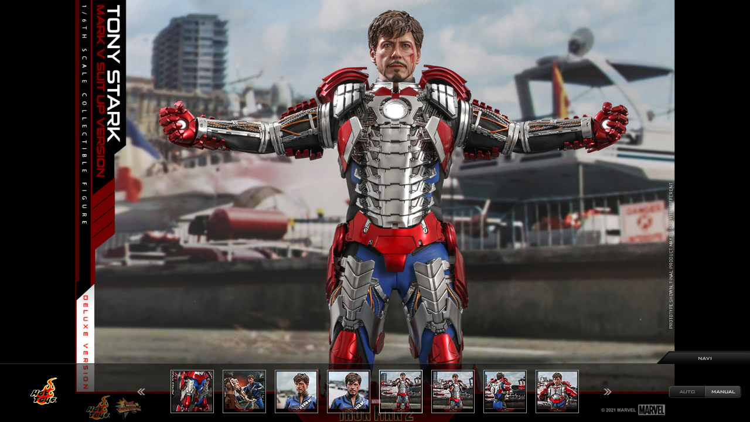

--- FILE ---
content_type: text/html; charset=UTF-8
request_url: https://hottoys.jp/catalog/flash/imgview.php?product_id=ht4555&thum_id=13
body_size: 7495
content:
<!DOCTYPE HTML PUBLIC "-//W3C//DTD HTML 4.01 Transitional//EN">
<html>
<head>
<meta name="viewport" content="width=device-width">
<meta http-equiv="Content-Type" content="text/html; charset=UTF-8">
<meta http-equiv="content-style-type" content="text/css">
<meta http-equiv="content-script-type" content="text/javascript">
<meta http-equiv="content-language" content="ja">
<meta http-equiv="imagetoolbar" content="no">
<meta name="author" content="HOT TOYS JAPAN" lang="ja">
<meta name="copyright" content="(C) HOT TOYS JAPAN CO., INC.">
<meta name="keywords" content="キーワード" lang="ja">
<meta name="description" content="ディスクリプション" lang="ja">
<title>Catalog Image Viewer | 株式会社ホットトイズジャパン</title>
<link rev="made" href="mailto:info@hottoys.jp">
<link rel="index" href="/home.html">
<link type="text/css" href="../../common/css/import.css" rel="stylesheet" />
<link type="text/css" href="../../common/css/print.css" rel="stylesheet" media="print" />
<link type="text/css" href="../../css/slick.css" rel="stylesheet" />
<link type="text/css" href="../../css/imgview.css" rel="stylesheet" />
<script type="text/javascript" src="../../common/js/default.js"></script>
<script type="text/javascript" src="../../common/js/AC_RunActiveContent.js"></script>
<script src="https://ajax.googleapis.com/ajax/libs/jquery/3.2.1/jquery.min.js"></script>
<script src="../../js/lib.js" charset="utf-8"></script>
</head>
<body>
<div class="catalog">
  <ul class="item-slider">
<li><img data-lazy="../../catalog/swfdata/ht4555/imgview_image/up_1.jpg"></li><li><img data-lazy="../../catalog/swfdata/ht4555/imgview_image/up_2.jpg"></li><li><img data-lazy="../../catalog/swfdata/ht4555/imgview_image/up_3.jpg"></li><li><img data-lazy="../../catalog/swfdata/ht4555/imgview_image/up_4.jpg"></li><li><img data-lazy="../../catalog/swfdata/ht4555/imgview_image/up_5.jpg"></li><li><img data-lazy="../../catalog/swfdata/ht4555/imgview_image/up_6.jpg"></li><li><img data-lazy="../../catalog/swfdata/ht4555/imgview_image/up_7.jpg"></li><li><img data-lazy="../../catalog/swfdata/ht4555/imgview_image/up_8.jpg"></li><li><img data-lazy="../../catalog/swfdata/ht4555/imgview_image/up_9.jpg"></li><li><img data-lazy="../../catalog/swfdata/ht4555/imgview_image/up_10.jpg"></li><li><img data-lazy="../../catalog/swfdata/ht4555/imgview_image/up_11.jpg"></li><li><img data-lazy="../../catalog/swfdata/ht4555/imgview_image/up_12.jpg"></li><li><img src="../../catalog/swfdata/ht4555/imgview_image/up_13.jpg"></li><li><img data-lazy="../../catalog/swfdata/ht4555/imgview_image/up_14.jpg"></li><li><img data-lazy="../../catalog/swfdata/ht4555/imgview_image/up_15.jpg"></li><li><img data-lazy="../../catalog/swfdata/ht4555/imgview_image/up_16.jpg"></li><li><img data-lazy="../../catalog/swfdata/ht4555/imgview_image/up_17.jpg"></li><li><img data-lazy="../../catalog/swfdata/ht4555/imgview_image/up_18.jpg"></li><li><img data-lazy="../../catalog/swfdata/ht4555/imgview_image/up_19.jpg"></li><li><img data-lazy="../../catalog/swfdata/ht4555/imgview_image/up_20.jpg"></li>  </ul>
  <div class="nav">
    <p class="nav-title">NAVIGATION</p>
    <div>
      <p class="logo"><img src="../../splash/image/logo_hottoys.png" alt="Hot Toys" width="80" height="80"></p>
      <div id="nav-slides">
        <ul class="nav-slider">
<li><img src="../../catalog/swfdata/ht4555/imgview_image/tn_1.jpg"></li><li><img src="../../catalog/swfdata/ht4555/imgview_image/tn_2.jpg"></li><li><img src="../../catalog/swfdata/ht4555/imgview_image/tn_3.jpg"></li><li><img src="../../catalog/swfdata/ht4555/imgview_image/tn_4.jpg"></li><li><img src="../../catalog/swfdata/ht4555/imgview_image/tn_5.jpg"></li><li><img src="../../catalog/swfdata/ht4555/imgview_image/tn_6.jpg"></li><li><img src="../../catalog/swfdata/ht4555/imgview_image/tn_7.jpg"></li><li><img src="../../catalog/swfdata/ht4555/imgview_image/tn_8.jpg"></li><li><img src="../../catalog/swfdata/ht4555/imgview_image/tn_9.jpg"></li><li><img src="../../catalog/swfdata/ht4555/imgview_image/tn_10.jpg"></li><li><img src="../../catalog/swfdata/ht4555/imgview_image/tn_11.jpg"></li><li><img src="../../catalog/swfdata/ht4555/imgview_image/tn_12.jpg"></li><li><img src="../../catalog/swfdata/ht4555/imgview_image/tn_13.jpg"></li><li><img src="../../catalog/swfdata/ht4555/imgview_image/tn_14.jpg"></li><li><img src="../../catalog/swfdata/ht4555/imgview_image/tn_15.jpg"></li><li><img src="../../catalog/swfdata/ht4555/imgview_image/tn_16.jpg"></li><li><img src="../../catalog/swfdata/ht4555/imgview_image/tn_17.jpg"></li><li><img src="../../catalog/swfdata/ht4555/imgview_image/tn_18.jpg"></li><li><img src="../../catalog/swfdata/ht4555/imgview_image/tn_19.jpg"></li><li><img src="../../catalog/swfdata/ht4555/imgview_image/tn_20.jpg"></li>        </ul>
        <!-- <div class="active-line"></div> -->
      </div>
      <ul class="nav-btns">
        <li class="auto">AUTO</li><li class="manual active">MANUAL</li>
      </ul>
    </div>
  </div>
</div>
<script>
$(function(){
  $('.item-slider').slick({
    slidesToShow: 1,
    slidesToScroll: 1,
    infinite: false,
    fade: true,
    touchThreshold: 100,
  }).on('beforeChange', function(event, slick, currentSlide, nextSlide) {
    $('.nav-slider .slick-slide').removeClass('is-on');
  }).on('afterChange', function (event, slick, currentSlide, nextSlide) {
        $('.nav-slider .slick-slide').eq(currentSlide).addClass('is-on');
    });
  $('.nav-slider').slick({
    slidesToShow: 8,
    slidesToScroll: 8,
    arrows: true,
    infinite: false,
  });

  // 画像高さ
  var hh = $(window).height();
  $('.item-slider .slick-track').height(hh);
  $('.item-slider img').height(hh);
  $(window).on('resize',function(){
  var hh = $(window).height();
    $('.item-slider .slick-track').height(hh);
    $('.item-slider img').height(hh);
  });
  // AUTO/MANUAL
  $('.nav-btns li').click(function() {
    $('.nav-btns li').removeClass('active');
    $(this).addClass('active');

    if ($(this).hasClass('auto')) {
      $('.nav-title').next('div').slideUp(300);
      $('.item-slider').addClass('fade');
    } else {
      $('.item-slider').removeClass('fade');
    }
    if ( $('.item-slider').hasClass('fade') ) {
      $('.item-slider').slick("setOption",{
        speed: 800,
        autoplay: true,
        pauseOnHover: false
      },true);
     }
  });


  $('.nav-slider li').click(function() {
    $('.item-slider').removeClass('fade');
    $('.item-slider').slick("setOption",{
      autoplay: false
    },true);
    $('.manual').addClass('active');
    $('.auto').removeClass('active');

    // サムネクリックで該当スライドへ移動
    var index = $('.nav-slider li').index(this);
    $('.item-slider').slick('slickGoTo', parseInt(index));
  });


  // NAVIGATIONボタン
    $('.nav-title').click(function() {
      $(this).next('div').slideToggle(300);
    });

  var url = $(location).attr('href');
  if(url.indexOf("thum_id=") != -1){
    var slNum = 13;
    $('.item-slider').slick('slickGoTo', slNum - 1);

    $('.nav-slider').slick('slickGoTo', slNum - 1);
  }

});
</script>
<script type="text/javascript">
var gaJsHost = (("https:" == document.location.protocol) ? "https://ssl." : "http://www.");
document.write(unescape("%3Cscript src='" + gaJsHost + "google-analytics.com/ga.js <http://analytics.com/ga.js> ' type='text/javascript'%3E%3C/script%3E"));
</script>
<script type="text/javascript">
try {
var pageTracker = _gat._getTracker("UA-7021860-1");
pageTracker._trackPageview();
} catch(err) {}</script>

</body>
</html>

--- FILE ---
content_type: text/css
request_url: https://hottoys.jp/common/css/common.css
body_size: 47743
content:
@charset "utf-8";

* { /*border: 1px solid #F00;*/ }
body { text-align: center; }

/* float解除 */
.box { clear: both; }
.box { zoom: 100%; }
.box:after {
	content: "";
	clear: both;
	height: 0px;
	display: block;
	visibility: hidden;
	}


/* column
---------------------------------------------------- */
/* header */
#header {
	width:100%;
	padding: 10px 0 0 0;
	background: url(../image/header_back.jpg) repeat-x center top;
	height: 82px;
	}
#header-in {
	width:958px;
	height: 82px;
	margin: 0 auto;
	}
#header-in-noline {
	width:958px;
	height: 82px;
	margin: 0 auto;
	}
#header #logo {
	float: left;
	width: 183px;
	text-align: left;
	}
#header #navi-g {
	float: left;
	width: 537px;
	text-align: left;
	}
#header #navi-g ul li {
	display: inline;
	}

#header #util {
	float: left;
	width: 238px;
	text-align: right;
	}
#header #util form {
	padding-top: 35px;
	font-size: x-small;
	line-height: 1.0em;
	}
#header #util form input.keyword {
	width: 116px;
	height: 23px;
	margin: 0 3px 0 0;
	padding: 0;
	background: #FFFFFF url(../image/box_keyword.jpg) no-repeat left top;
	border: none;
	vertical-align: top;
	}

/* テキストボタン　未使用 */
#header #util form input.submit {
	width: 56px;
	height: 23px;
	_margin-top: 1px;
	padding-top: 1px;
	background: #FFFFFF url(../image/back_bt_search.jpg) repeat-x center bottom;
	border: 1px solid #ABABAB;
	font-size: 12px;
	vertical-align: top;
	}
/* */

#header #util form input.searchBtn {
	height: 23px;
	margin: 0;
	padding: 0;
	_padding-top: 1px;
	}
*:first-child+html #header #util form input.searchBtn {
	padding-top: 1px;
	}
#header #util form img {
	vertical-align: top;
	}

/* contents */
.contents {
	width:958px;
	margin: 0 auto;
	text-align: left;
	/*border: 1px solid #F00;*/
	}

/* footer */
#footer {
	width:958px;
	margin: 60px auto 0;
  padding: 12px 0 24px;
	text-align: left;
	line-height: 1.0em;
	border-top: 2px solid #CCCCCC;
	display: flex;
	justify-content:space-between;
	flex-wrap: wrap;
	}
#footer #navi-info{
	width: 700px;
	display: flex;
	align-items: center;
	}
#footer #navi-info li {
	display: inline;
	border-left: 1px solid #CCCCCC;
	padding: 0 0.7em 0 0.7em;
	font-size: 12px;
	}
#footer #navi-info li.first {
	border-left: none;
	padding: 0 0.7em 0 0;
	}
#footer #navi-sns p{
	margin-right: 6px;
}
#footer #navi-sns{
	display: flex;
	align-items: center;
	padding-top: 0.2em;
}
#footer #navi-sns ul{
	display: flex;
}
#footer #navi-sns li{
	margin-right:6px ;
	line-height: 0;
}
#footer #navi-sns li:last-child{
	margin-right:0px 
}
#footer #copyright {
	width:958px;
	padding-top: 40px;
	font-size: 10px;
	color: #666666;
	}


/* all 共通
---------------------------------------------------- */
/* textalign */
.align-right {
	text-align: right;
	}
.align-center {
	text-align: center;
	}
.align-left {
	text-align: left;
	}

/* ptitle */
#ptitle-top {
	margin: 10px 0 30px 0;
	padding: 9px 0 11px 0;
	background: url(../image/ptitle_back.jpg) no-repeat top center;
	}
#ptitle-top p {
	margin: 0;
	padding: 0;
	}
#ptitle {
	margin: 10px 0 30px 0;
	padding: 0;
	background: url(../image/ptitle_back.jpg) no-repeat top center;
	font-size: 0;
	}
#ptitle p {
	margin: 0;
	padding: 0;
	}
#ptitle ul {
	font-size: 0;
	}
#ptitle ul li {
	display: inline;
	}
#ptitle ul li a img {
	background: transparent url(../image/local_brit.gif) no-repeat top left;
	}
#ptitle ul li a:hover img {
	opacity: 0.6;
	filter: alpha(opacity=60);
	}

/* active marker */
#greeting li.greeting a img,
#policy li.policy a img,
#profile li.profile a img,
#keymember li.keymember a img,
#access li.access a img,
#recruit li.recruit a img
	{ background: url(../image/local_brit_active.gif) no-repeat top left; }
#contact li.contact a img,
#faq li.faq a img,
#defective li.defective a img,
#tips li.tips a img,
#shop li.shop a img
	{ background: url(../image/local_brit_active.gif) no-repeat top left; }
#sakiyomi li.sakiyomi a img,
#spy li.spy a img,
#ask li.ask a img,
#compe li.compe a img,
#people li.people a img,
#collection li.collection a img,
#celeb li.celeb a img,
#mothot li.mothot a img
	{ background: url(../image/local_brit_active.gif) no-repeat top left; }
#release li.release a img,
#event li.event a img,
#correct li.correct a img,
#business li.business a img,
#whatsnew li.whatsnew a img
	{ background: url(../image/local_brit_active.gif) no-repeat top left; }


/* heading */
.contents h2 {
	font-weight: bold;
	line-height: 1.0em;
	margin: 24px 0 14px 0;
	}
.company h1,
.support h1,
.news h1,
.info h1,
.english h1 { display: none; }


/* home
---------------------------------------------------- */
#home #header #logo {
	position:relative;
	z-index: 1;
	}
#home #moviecol {
	background: transparent url(../image/back_movie.gif) repeat-x;
	position:relative;
	top: -7px;
	}
#home .btn_more a {
  text-decoration: none;
  display: block;
	letter-spacing: 0.1em;
	margin-top: 20px;
}
#home .btn_more a:before {
  width: 18px;
  display: inline-block;
  content: "";
  height: 0;
  border-style: solid;
  border-width: 4px 0 4px 8px;
  border-color: transparent transparent transparent #000000;
}
#home #magazine {
	width: 994px;
	margin: 0 auto;
	}
#home #magazine h2 {
	margin: 27px 0 14px 0;
	}
#home #magazine ul{
	display: flex;
	flex-wrap: wrap;
}
#home #magazine ul li:last-child {
	margin-left: -1px;
	}
#home #magazine ul li a:hover img {
	opacity: 0.8;
	filter: alpha(opacity=80);
	}
#home #new-releases {
	width: 958px;
	margin: 0 auto;
	}
#home #new-releases h2 {
	margin: 37px 0 14px 0;
	}
#home .storeinfo {
  width: 958px;
  margin: 0 auto;
}
#home .storeinfo h2 {
  margin: 27px 0 24px 0;
}
#home .storeinfo p {
  color: #FFFFFF;
}
#home .storeinfo>ul {
  display: flex;
	margin-bottom: 10px;
}
#home .storeinfo img {
  vertical-align: bottom
}
#home .storeinfo>ul>li {
  width: 310px;
  margin: 0 15px 10px 0;
  display: flex;
  justify-content: flex-start;
  flex-direction: column;
  color: #FFFFFF;
	padding: 2px;
	border: 1px solid #cccccc;
	box-sizing: border-box;
}
#home .storeinfo>ul>li:nth-of-type(3) {
  margin-right: 0;
}
#home .storeinfo .storeinfo_bnr {
  position: relative;
}
#home .storeinfo .storeinfo_img {
  position: absolute;
  bottom: 0;
  left: 0;
  z-index: 1;
  padding: 10px;
  background: #FFFFFF;
}
#home .storeinfo li .storeinfo_tit_store {
  padding: 10px 0;
  background: #d41f14;
}
#home .storeinfo li .storeinfo_tit_store img {
  display: block;
  margin: 0 auto
}
#home .storeinfo li .storeinfo_txt {
  height: 100%;
  display: flex;
  justify-content: space-between;
  flex-direction: column;
	background: #000000;
  padding: 10px 16px 18px;
  border-top: 4px solid #9d0002;
}
#home .storeinfo li .storeinfo_txt_detail {
  margin-bottom: 10px;
  font-size: 14px;
  text-align: center;
  line-height: 1.4;
}
#home .storeinfo li .storeinfo_txt_detail a {
  color: #9b9b9b;
	font-size: 12px;
}
#home .storeinfo li .storeinfo_txt_detail_date {
  font-size: 18px;
  letter-spacing: 0.05em;
}
#home .storeinfo li .storeinfo_link a {
  width: 200px;
  margin: 0 auto;
  display: block;
  text-align: center;
  color: #FFFFFF;
  text-decoration: none;
  border: 1px solid #FFFFFF;
  padding: 4px;
  font-size: 12px;
}
#home .storeinfo li ul.storeinfo_link {
  display: flex;
  justify-content: space-between;
}
#home .storeinfo li ul.storeinfo_link a {
  width: 122px;
}
#ourbrands , #partner {
	width: 958px;
	margin: 0 auto;
	}
#ourbrands a:hover img , #partner a:hover img {
	opacity: 0.6;
	}
#ourbrands h2 , #partner h2 {
	margin: 37px 0 14px 0;
	}
#ourbrands .ourbrands-nav ,#partner .partner-nav {
	background: #F0F0F0;
	padding: 20px 20px 10px;
	display: flex;
	flex-wrap: wrap;
	justify-content: flex-start;
}
#ourbrands .ourbrands-nav li p ,#partner .partner-nav li p {
	text-align: left;
	border-left: 2px solid #FF3300;
	padding-left: 8px;
	line-height: 1.4;
}
#ourbrands .ourbrands-nav li a ,#partner .partner-nav li a{
	display: block;
}
#ourbrands .ourbrands-nav li:nth-child(4n)  {
	margin-right: 0px;
}
#ourbrands .ourbrands-nav li {
	width: 218px;
	margin: 0 15px 12px 0;
}
#ourbrands .ourbrands-nav li:nth-child(4n) {
	margin-right: 0px;
}
#ourbrands .ourbrands-nav li a img {
	width: 216px;
	height: 100px;
	background: #FFFFFF;
	border: 1px solid #cccccc;
	margin-bottom: 6px;
	display: block;
}
#partner .partner-nav li:nth-child(5n) {
	margin-right: 0px;
}
#partner .partner-nav li {
	width: 172px;
	margin: 0 14px 12px 0;
}
#partner .partner-nav li a img {
	width: 170px;
	height: 80px;
	background: #FFFFFF;
	border: 1px solid #cccccc;
	margin-bottom: 6px;
	display: block;
}
#partner .partner-news{
	display: flex;
	flex-wrap: wrap;
	margin: 20px 0 4px;
}
#partner .partner-news li{
	width: 164px;
	margin: 0 34px 20px 0;
}
#partner .partner-news li a{
	width: 160px;
	height: 151px;
	background: #999;
	border: 2px solid #cccccc;
	margin-bottom: 10px;
	display: block;
	text-decoration: none;
}
#partner .partner-news li a > span{
	padding: 3px 8px;
	background: #8a8a8a;
	color: #FFFFFF;
	text-align: left;
	display: block;
}
#partner .partner-news li:nth-child(1),#partner .partner-news li:nth-child(2),#partner .partner-news li:nth-child(3){
	width: 290px;
	margin: 0 44px 20px 0;
}
#partner .partner-news li:nth-child(3),#partner .partner-news li:nth-child(8){
	margin-right: 0;
}
#partner .partner-news li:nth-child(1) a,#partner .partner-news li:nth-child(2) a,#partner .partner-news li:nth-child(3) a{
	width: 286px;
	height: 173px;
}
#partner .partner-news li p{
	text-align: left;
	color: #666666;
	border-left: 2px solid #cccccc;
	padding-left: 8px;
	line-height: 1.4;
	position: relative;
}
#partner .partner-news li p:before{
	content: "";
	position: absolute;
	top: 0;
	left: -2px;
	width: 2px;
	height: 20px;
	background: #FF3300;
	display: block;
}
#partner .partner-news li p span{
	display: block;
	color:#000000;
	font-size: 1.2em;
	font-weight: bold;
}
#home #footer {
	margin-top: 4.0em;
	}

/* catalog
---------------------------------------------------- */
#catalog #header #logo {
	position:relative;
	z-index: 1;
	}
#catalog #moviecol {
	background: transparent url(../image/back_movie.gif) repeat-x;
	position:relative;
	top: -7px;
	}
#catalog #mainimg #movie {
	width:994px;
	height: 400px;
	margin: 0 auto;
	background: #666666;
	}
#catalog #ItemCopy {
	text-align: center;
	font-size: 160%;
	font-weight: bold;
	margin: 25px 0;
	}
#catalog #NameArea {
	border-top: 1px solid #999999;
	border-bottom: 1px solid #999999;
	padding: 12px 0;
	}
#catalog #NameArea #name {
	width: 700px;
	float: left;
	}
#catalog #NameArea #name h1 {
	font-size: 115%;
	font-weight: bold;
	line-height: 1.35em;
	padding: 0.25em 0 0.25em 12px;
	border-left: 2px solid #FF3300;
	}
#catalog #NameArea #name p {
	font-size: 80%;
	font-weight: bold;
	line-height: 1.35em;
	padding: 0.25em 0 0.25em 12px;
	border-left: 2px solid #CCCCCC;
	}
#catalog #NameArea #price {
	width: 21em;
	float: right;
	text-align: right;
	margin-top: 1.0em;
	}
#catalog #NameArea #price ul li {
	}
#catalog #OtherInfo {
	text-align: right;
	}
#catalog #OtherInfo ul {
	margin-top: 7px;
	}
#catalog #OtherInfo ul li {
	display: inline;
	padding-left: 14px;
	margin-left: 7px;
	background: url(/common/image/brit1.gif) no-repeat left center;
	}
#catalog #OtherInfo ul li a {
	color: #666666;
	}
#catalog #OtherInfo ul li a:hover {
	color: #000000;
	}
#catalog #OtherInfo ul li#package span {
	display: none;
	}
#catalog #OtherInfo ul li.bookmark {
	background: none;
	margin-left: 1.4em;
	}
#catalog #OtherInfo ul li.bookmark ul {
	display: inline;
	}
#catalog #OtherInfo ul li.bookmark ul li {
	background: none;
	margin: 0 0 0 5px;
	padding: 0;
	}
#catalog #wraper {
	width:810px;
	margin: 30px auto;
	text-align: left;
	}
#catalog #breadcrumb {
	width:958px;
	margin: 0 auto;
	text-align: left;
	}
#catalog .MainCol {
	margin-bottom: 1.0em;
	}
#catalog .MainCol .LeftCol {
	width: 132px;
	float: left;
	}
#catalog .MainCol .RightCol {
	width: 660px;
	float: right;
	margin-bottom: 10px;
	}
#catalog .MainCol .LeftCol h2 {
	margin-top: 0;
	}
#catalog .MainCol .RightCol p {
	margin: 0 0 0.8em 0;
	}
#catalog #intro .RightCol p,
#catalog #property .RightCol p {
	text-indent: 1.0em;
	}
#catalog .MainCol .RightCol table {
	margin: 0.4em 0 1.0em 0;
	}
#catalog .MainCol .RightCol table.spec {
	border-top: 1px solid #CCCCCC;
	width: 100%;
	margin-top: 0;
	}
#catalog .MainCol .RightCol table.spec th {
	width: 150px;
	background: #F0F0F0;
	}
#catalog .MainCol .RightCol table.spec th,
#catalog .MainCol .RightCol table.spec td {
	border-bottom: 1px solid #CCCCCC;
	vertical-align: middle;
	padding: 0.4em;
	line-height: 1.25em;
	}
#catalog .MainCol .PropertyCol {
	background: #F0F0F0;
	border: 1px solid #CCCCCC;
	padding: 10px 8px 0px 14px;
	margin: 0 0 1.0em 0;
	}
#catalog .MainCol .PropertyCol .PropertyImg {
	float: left;
	display: block;
	width: 125px;
	padding: 0 0 10px 0;
	}
#catalog .MainCol .PropertyCol .PropertyTxt {
	float: right;
	width: 495px;
	margin: 0 0 10px 0;
	}
#catalog .MainCol .PropertyCol .PropertyTxt h3 {
	font-weight: bold;
	margin-bottom: 0.8em;
	}
#catalog .MainCol .PropertyCol .PropertyTxt p.linkurl a {
	background: url(../image/brit2.gif) no-repeat left center;
	padding-left: 18px;
	}

#catalog #legal .RightCol p {
	font-size: 80%;
	margin: 0.2em;
	line-height: 1.3em;
	}
#catalog .MainCol #linkage {
	margin: 0 0 1.0em 0;
	}
#catalog .MainCol #linkage dl dt {
	font-weight: bold;
	font-size: 80%;
	margin: 0.2em 0 0.2em 0;
	line-height: 1.3em;
	}
#catalog .MainCol #linkage dl dd {
	margin: 0.2em 0 0.6em 1.0em;
	padding-left: 14px;
	line-height: 1.3em;
	background: url(../image/brit1.gif) no-repeat left center;
	}

/* tempA */
#catalog #tempA #mainimg,
#catalog #tempA #mainimg-tall {
	display: none;
	}

/* tempB */
#catalog #tempB #moviecol,
#catalog #tempB #mainimg-tall {
	display: none;
	}
#catalog #tempB #mainimg {
	background: transparent url(../image/back_movie.gif) repeat-x;
	position:relative;
	top: -7px;
	padding: 17px 0;
	}

/* tempC */
#catalog #tempC #moviecol,
#catalog #tempC #mainimg-tall,
#catalog #tempC #imgview-col {
	display: none;
	}
#catalog #tempC #mainimg {
	background: transparent url(../image/back_movie.gif) repeat-x;
	position:relative;
	top: -7px;
	padding: 17px 0;
	}
#catalog #tempC #ItemCopy {
	margin-top: 0;
	}

/* tempD */
#catalog #tempD {
	width: 958px;
	margin: 28px auto 0 auto;
	}
#catalog #tempD #moviecol,
#catalog #tempD #mainimg,
#catalog #tempD #imgview-col,
#catalog #tempD #ItemCopy,
#catalog #tempD #ShopList,
#catalog #tempD #package,
#catalog #tempD #cubic,
#catalog #tempD #download,
#catalog #tempD #intro,
#catalog #tempD #property,
#catalog #tempD #shopinfo,
#catalog #tempD #relation {
	display: none;
	}
#catalog #tempD #mainimg-tall {
	width: 440px;
	padding-bottom: 2.0em;
	float: left;
	}
#catalog #tempD .contents,
#catalog #tempD #NameArea #name,
#catalog #tempD #wraper {
	width: 490px;
	float: right;
	}
#catalog #tempD #ItemCopy {
	text-align: left;
	font-size: 160%;
	font-weight: bold;
	margin-top: 0;
	}
#catalog #tempD .MainCol {
	width: 490px;
	}
#catalog #tempD .MainCol .LeftCol {
	width: 490px;
	float: right;
	margin-bottom: 12px;
	}
#catalog #tempD .MainCol .RightCol {
	width: 490px;
	clear: both;
	}

/* search
---------------------------------------------------- */
#search .contents {
	margin-top: 0;
	margin-bottom: 50px;
	}
#search .contents h2 {
	margin: 34px 0 10px 0;
	}
#search #ptitle-top,
#search #ptitle {
	margin-bottom: 0;
	}
#SearchResult .catTitle {
	text-align:center;
	font-size:18px;
	font-weight:bold;
	color:#000;
	padding-bottom:5px;
	margin-bottom:10px;
	border-bottom:3px #000 solid;
	}
#SearchResult .catLinks {
	padding-bottom:10px;
	margin-bottom:10px;
	}
#search .ourbrands-nav {
	padding: 0px 20px;
	}
#search .partner-nav {
	padding: 0px 20px 25px 20px;
	}
#search .ourbrands-nav,
#search .partner-nav {
	display: flex;
	flex-wrap: wrap;
	justify-content: center;
	}
#search .ourbrands-nav li a,
#search .partner-nav li a{
	display: block;
	}
#search .ourbrands-nav li:nth-child(10n),
#search .partner-nav li:nth-child(10n) {
	margin-right: 0px;
	}
#search .ourbrands-nav li,
#search .partner-nav li {
	width: 85px;
	margin: 0px 3px;
	}
#search .ourbrands-nav li a img,
#search .partner-nav li a img {
	width: 85px;
	height: 40px;
	background: #FFFFFF;
	border: 1px solid #cccccc;
	display: block;
	}

/* SearchBox */
#search #SearchBox {
	background: url(../../search/image/img_searchbox.jpg) no-repeat;
	height: 250px;
	overflow: hidden;
	margin-top: -18px;
	margin-bottom: -16px;
	}
#search #SearchBox form {
	margin: 52px 0 0 42px;
	}
#search #SearchBox form table th {
	font-size: 80%;
	white-space: nowrap;
	padding: 3px 5px 3px 0;
	}
#search #SearchBox form table td {
	padding: 3px 0 3px 5px;
	}
#search #SearchBox form table td select,
#search #SearchBox form table td .keyword {
	background: #FFFFFF url(../image/back_textform.jpg) repeat-x center top;
	border: 1px solid #ABABAB;
	width: 300px;
	height: 23px;
	}
#search #SearchBox form table td .submit {
	width: 100px;
	height: 23px;
	background: #FFFFFF url(../image/back_bt_search.jpg) repeat-x center bottom;
	border: 1px solid #ABABAB;
	}
#search #SearchBox form table td {
	}

/* OurBrands */
#search #OurBrands {
	border: 1px solid #CCCCCC;
	background: #F0F0F0;
	padding: 10px;
	}
#search #OurBrands table {
	border: none;
	border-collapse: separate;
	border-spacing: 6px;
	}
#search #OurBrands table th {
	border: none;
	vertical-align: top;
	}
#search #OurBrands table th h3 {
	font-weight: bold;
	background: #000000;
	padding: 0 0.5em;
	color: #FFFFFF;
	font-size: 80%;
	line-height: 1.0em;
	margin: 0.7em 0 0.4em 0;
	}
#search #OurBrands table td {
	width: 178px;
	border: 1px solid #CCCCCC;
	background: #FFFFFF;
	vertical-align: top;
	}
#search #OurBrands table td a {
	text-decoration: none;
	}
#search #OurBrands table td h4 {
	margin: 2px 0 8px 8px;
	font-size: 80%;
	font-weight: bold;
	}
#search #OurBrands table td h4 span {
	text-decoration: underline;
	display: block;
	}
#search #OurBrands table td p {
	margin: 4px 12px 8px 12px;
	font-size: 80%;
	line-height: 1.4em;
	}

/* OtherBrands */
#search #OtherBrands {
	border: 1px solid #CCCCCC;
	background: #F0F0F0;
	padding: 10px;
	}
#search #OtherBrands table {
	border: none;
	border-collapse: separate;
	border-spacing: 6px;
	}
#search #OtherBrands table td {
	border: 1px solid #CCCCCC;
	background: #FFFFFF;
	vertical-align: top;
	width: 33%;
	}
#search #OtherBrands table td h4 {
	margin: 8px 12px 9px 12px;
	font-weight: bold;
	text-align: center;
	}
#search #OtherBrands table td h4 a:hover img {
	opacity: 0.75;
	filter: alpha(opacity=75);
	}
#search #OtherBrands table td p {
	margin: 4px 12px 19px 12px;
	line-height: 1.4em;
	}

/* SearchResult */
#SearchResult {
	width: 970px;
	margin: 30px auto 2.0em auto;
	text-align: left;
	}
#SearchResult .mess {
	margin: 0 0 12px 6px;
	}
#SearchResult .unit {
	float: left;
	width: 485px;
	height: 200px;
	background: url(../image/bg_unit.gif) no-repeat 6px 10px;
	}
#SearchResult .unit .tn {
	float: left;
	width: 140px;
	}
#SearchResult .unit .spec {
	float: right;
	width: 324px;
	padding: 20px 12px 0 0;
	}
#SearchResult .unit .spec h3 {
	font-weight: bold;
	font-size: 90%;
	line-height: 1.25em;
	height: 5.5em;
	}
#SearchResult .unit .spec ul {
	list-style: none;
	margin: 0 0 8px 0;
	padding: 0;
	}
#SearchResult .unit .spec ul li {
	font-weight: normal;
	font-size: 80%;
	line-height: 1.25em;
	}
#SearchResult .unit .spec p img {
	margin-right: 6px;
	}

/* pager */
.pager_box{
	text-align: center;
	display: flex;
	justify-content: center;
}
#SearchResult ul.pager {
	text-align: center;
	display:block;
}
#SearchResult ul.pager li {
	display: block;
	float:left;
	margin:0 2px;
	width:36px;
	height:35px;
}
#SearchResult ul.pager li a {
	display: -moz-inline-box;
	display: inline-block;
	text-decoration: none;
	padding: 5px 0 0 0;
	width:36px;
	background: url(../image/pager.gif) no-repeat center top;
}
#SearchResult ul.pager li a:hover {
	background-position: center -35px;
}
#SearchResult ul.pager li.current {
	text-decoration: none;
	background: url(../image/pager.gif) no-repeat center bottom;
	line-height:29px;
	}
#SearchResult ul.pager li.prev a {
	padding: 5px 0 0 0;
	background: url(../image/pager_prev.gif) no-repeat center top;
}
#SearchResult ul.pager li.next a {
	padding: 5px 0 0 0;
	background: url(../image/pager_next.gif) no-repeat center top;
}
#SearchResult ul.pager li.first a {
	padding: 5px 0 0 0;
	background: url(../image/pager_first.gif) no-repeat center top;
}
#SearchResult ul.pager li.last a {
	padding: 5px 0 0 0;
	background: url(../image/pager_last.gif) no-repeat center top;
}
#SearchResult ul.pager li.prev a:hover,
#SearchResult ul.pager li.next a:hover,
#SearchResult ul.pager li.first a:hover,
#SearchResult ul.pager li.last a:hover {
	background-position: center -35px;
}


/* magazine（詳細は個別ディレクトリへ格納）
---------------------------------------------------- */
.magazine #breadcrumb {
	padding-bottom: 2.0em;
	}
.magazine #breadcrumb p.bread {
	width: 720px;
	float: left;
	}
.magazine #breadcrumb p.goindex {
	width: 220px;
	float: right;
	text-align: right;
	}


/* support
---------------------------------------------------- */
#support .contents {
	margin-top: 50px;
	margin-bottom: 50px;
}
/*#support #ptitle-top {
	margin-bottom: 10px;
	}*/
#support .support-nav {
	width: 704px;
	margin: 0 auto;
	padding: 40px 0;
	background: #F0F0F0 ;
	}
#support .support-nav li{
	margin-bottom: 10px;
}
#support .support-nav li:last-child{
	margin-bottom: 0px;
}
#support .support-nav li a{
	width: 582px;
	height: 115px;
	margin: 0 auto;
	background: #FFFFFF;
	border: 1px solid #cccccc;
	display: flex;
	text-decoration: none;
	align-items: center;
}
#support .support-nav li a .support-nav-tit{
	margin-right: 20px;
}

/* contact */
#contact #ptitle {
 	}
#contact .contents {
	width: 800px;
	margin-top: 50px;
	margin-bottom: 50px;
	}
#contact h2.paget {
	/* border-top: 1px solid #999999; */
	/* border-bottom: 1px solid #999999; */
	/* padding: 5px 0; */
	padding: 0;
	margin: 0 0 2.0em 0;
	line-height: 1.0em;
	}
#contact h2.paget span {
	display: block;
	font-size: 120%;
	padding: 8px 0 8px 10px;
	border-left: 2px solid #FF3300;
	}
#contact #contop {
	text-align: center;
	width: 660px;
	margin: 0 auto;
	}
#contact #contop p.read {
	text-align: center;
	padding: 0;
	margin: 0 0 48px 0;
	}
#contact #contop ul {
	text-align: right;
	list-style: none;
	margin: 0 0 20px 0;
	padding: 10px;
	}
#contact #contop ul li {
	padding: 6px 34px;
	margin: 0;
	line-height: 1.0em;
	}
#contact p.button a:hover img,
#contact #contop ul li a:hover img {
	opacity: 0.80;
	filter: alpha(opacity=80);
	}
#contact .contents .conbox {
	border: 1px solid #CCCCCC;
	padding: 0;
	margin: 20px 0;
}
#contact .contents .conbox .conbox-in {
	border: 1px solid #FFFFFF;
	padding: 10px 22px;
	background: url(../image/grade1.jpg) repeat-x;
}
#contact .contents .conbox h2 {
	margin: 0.62em 0 1.6em 0;
	border-left: 2px solid #FF3300;
	padding: 4px 0 4px 9px;
	font-size: larger;
	line-height: 1.0em;
}
#contact .conbox h3 {
	font-weight:bold;
	line-height: 1.0em;
	padding: 0.7em 0;
	margin: 2.0em 3.5em;
	border-bottom: 1px dotted #CCCCCC;
	}
#contact .contents p {
	margin: 1.0em 5.0em 1.0em 5.0em;
	}
#contact .contents ul {
	margin: 1.0em 3.5em 1.0em 5.0em;
	list-style: square;
	}
#contact .contents ul li {
	margin: 0.4em 0;
	}
#contact .contents ul li ul {
	margin: 1.0em 0 1.0em 2.0em;
	list-style: circle;
	}
#contact .readtxt {
	margin: 0 22px 30px 22px;
	}
#contact .readtxt .copy {
	font-size: larger;
	font-weight: bold;
	}
#contact .readtxt h3 {
	margin: 0 3.5em 0.5em 3.5em;
	font-weight: bold;
	}
#contact .readtxt p {
	margin: 0.5em 67px 2.0em 67px;
	}
#contact .exptxt {
	border: 1px solid #CCCCCC;
	margin-bottom: 2.0em;
	}
#contact .exptxt p {
	margin: 0 0 2.0em 0;
	padding: 0.8em;
	line-height: 1.0em;
	background: #DDDDDD;
	font-weight: bold;
	}
#contact .exptxt h3 {
	margin: 1.0em 2.0em;
	}
#contact .exptxt ul {
	margin: 1.0em 5.5em 2.0em 5.5em;
	}
#contact .exptxt ul li {
	}

/* contact inquiry */
#contact form#inquiry #formtitle {
	margin: 0 0 18px 0;
	}
#contact form#inquiry .cyui {
	font-size: smaller;
	color: #666666;
	}
#contact form#inquiry {
	width: 800px;
	text-align: left;
	margin: 0 auto;
	}
#contact form#inquiry h2 {
	/* border-top: 1px solid #999999; */
	/* border-bottom: 1px solid #999999; */
	/* padding: 5px 0; */
	padding: 0;
	margin: 0 0 2.0em 0;
	line-height: 1.0em;
	}
#contact form#inquiry h2 span {
	display: block;
	font-size: 120%;
	padding: 8px 0 8px 10px;
	border-left: 2px solid #FF3300;
	}
#contact form#inquiry .readtxt {
	margin: 0 0 20px 0;
	}
#contact form#inquiry .readtxt p {
	margin: 0.5em 0 0.5em 0;
	}
#contact form#inquiry .caution {
	color: #000000;
	}
#contact form#inquiry .attention {
	color: #FF3300;
	}
#contact form#inquiry table.inputitem {
	width: 100%;
	margin: 2.0em 0;
	}
#contact form#inquiry table.inputitem th {
	width: 160px;
	}
#contact form#inquiry table.inputitem th,
#contact form#inquiry table.inputitem td {
	text-align: left;
	border-top: 1px dotted #CCCCCC;
	padding: 14px 0;
	vertical-align: top;
	line-height: 1.4em;
	}
#contact form#inquiry table.inputitem table {
	margin: 0;
	}
#contact form#inquiry table.inputitem table th {
	width: auto;
	}
#contact form#inquiry table.inputitem table td,
#contact form#inquiry table.inputitem table th {
	text-align: left;
	border: none;
	padding: 0px 4px 8px 0;
	vertical-align: top;
	}
#contact form#inquiry table.inputitem input.text {
	border: 1px solid #ABABAB;
	height: 19px;
	background: #FFFFFF url(../image/back_textform.jpg) repeat-x center top;
	}
#contact form#inquiry table.inputitem select.select {
	border: 1px solid #ABABAB;
	height: 23px;
	}
#contact form#inquiry table.inputitem textarea.textarea {
	background: #FFFFFF url(../image/back_textform.jpg) repeat-x center top;
	border: 1px solid #ABABAB;
	}
#contact form#inquiry table.inputitem input.file {
	height: 19px;
	}
#contact form#inquiry table.inputitem .button {
	margin-right: 10px;
	}
#contact form#inquiry table.inputitem .button:hover {
	opacity: 0.75;
	filter: alpha(opacity=75);
	}
#contact #tenth_link  li{
	display: inline;
	padding-left: 14px;
	margin-left: 0px;
	background: url(/common/image/brit1.gif) no-repeat left center;
	}
#contact #tenth_link  {
	margin-left: 0px;
	}

/* tips */
#tips #ptitle {
 	}
#tips .contents {
	width: 800px;
	margin-bottom: 50px;
	margin-top: 50px;
 	}
#tips .contents .tipbox {
	border: 1px solid #CCCCCC;
	padding: 0;
	margin: 20px 0;
}
#tips .contents .tipbox .tipbox-in {
	border: 1px solid #FFFFFF;
	padding: 10px 22px;
	background: url(../image/grade1.jpg) repeat-x;
}
#tips .contents .tipbox h2 {
	margin: 0.62em 0 1.6em 0;
	border-left: 2px solid #FF3300;
	padding: 4px 0 4px 9px;
	font-size: larger;
	line-height: 1.0em;
}
#tips .contents p.read {
	margin: 0 0 30px 0;
	}
#tips .contents p {
	margin: 1.0em 0 1.0em 3.5em;
	}
#tips .contents ul {
	margin: 1.0em 0 1.0em 5.0em;
	list-style: square;
	}
#tips .contents ul li {
	margin: 0.4em 0;
	}
#tips .contents ul li ul {
	margin: 1.0em 0 1.0em 2.0em;
	list-style: circle;
	}
#tips .contents .fig {
	margin: 2.0em 0 0 3.5em;
	}
#tips .contents .fig p {
	width: 176px;
	float: left;
	margin: 0 0 28px 0;
	padding: 0;
	}
#tips .contents .fig p img {
	display: block;
	margin-bottom: 2px;
	}
#tips .contents .fig p span {
	display: block;
	margin-right: 36px;
	text-align: right;
	font-size: smaller;
	line-height: 1.0em;
	}

/* faq */
#faq #ptitle {
 	}
#faq .contents {
	width: 800px;
	margin-top: 50px;
	margin-bottom: 50px;
 	}
#faq .contents p.read {
	margin: 0 5.7em 48px 5.7em;
	}
#faq .contents .faqbox {
	border: 1px solid #CCCCCC;
	padding: 0;
	margin: 20px 0;
}
#faq .contents .faqbox .faqbox-in {
	border: 1px solid #FFFFFF;
	padding: 10px 22px;
	background: url(../image/grade1.jpg) repeat-x;
}
#faq .contents .faqbox h2 {
	margin: 0.62em 0 1.6em 0;
	border-left: 2px solid #FF3300;
	padding: 4px 0 4px 9px;
	font-size: larger;
	line-height: 1.0em;
}
#faq .contents .faqbox .col {
	margin: 0 3.5em;
	padding: 0;
}
#faq .contents .faqbox .col h3 {
	margin: 0;
	padding: 0.9em 32px 0.9em 32px;
	border-top: 1px dotted #CCCCCC;
	color: #000000;
	text-decoration: underline;
	cursor: pointer;
	background: url(../image/faq_qes.gif) no-repeat 0px 1.0em;
	line-height: 1.3em;
}  
#faq .contents .faqbox .col h3:hover {
	color:#666666;
}  
#faq .contents .faqbox .col div {
	padding: 0.6em 32px 1.0em 32px;
	background: url(../image/faq_ans.gif) no-repeat 0px 0.7em;;
	line-height: 1.5em;
}
#faq .contents .faqbox .col div ul {
	list-style: square;
	margin-left: 2.0em;
}
#faq .contents .faqbox .col div .hosoku {
	display: block;
	margin-top: 0.5em;
}

/* defective */
#defective #ptitle {
 	}
#defective .contents {
	width: 800px;
	margin-top: 50px;
	margin-bottom: 50px;
 	}
#defective .contents p.read {
	margin: 0 5.7em 48px 5.7em;
	}
#defective .contents .defbox {
	border: 1px solid #CCCCCC;
	padding: 0;
	margin: 20px 0;
}
#defective .contents .defbox .defbox-in {
	border: 1px solid #FFFFFF;
	padding: 10px 22px;
	background: url(../image/grade1.jpg) repeat-x;
}
#defective .contents .defbox h2 {
	margin: 0.62em 0 1.6em 0;
	border-left: 2px solid #FF3300;
	padding: 4px 0 4px 9px;
	font-size: larger;
	line-height: 1.0em;
}
#defective .contents ul {
	margin: 1.0em 3.5em 1.0em 5.0em;
	list-style: square;
	}
#defective .contents ul li {
	margin: 0.4em 0;
	}
#defective .contents ul li ul {
	margin: 1.0em 0 1.0em 2.0em;
	list-style: circle;
	}
#defective .contents h3 {
	margin: 1.0em 0 1.0em 5.0em;
	font-weight: bold;
	}
#defective .contents h3 span {
	color: #000000;
	text-decoration: underline;
	cursor: pointer;
	}
#defective .contents h3 span:hover {
	color: #666666;
	}
#defective .contents p {
	margin: 1.0em 3.5em 1.0em 3.5em;
	}
#defective .contents .defbox p {
	margin: 1.0em 5.0em 1.0em 5.0em;
	}
#defective .contents .button {
	text-align: center;
	}
#defective .contents .button a:hover img {
	opacity: 0.75;
	filter: alpha(opacity=75);
	}

/* tips */
#tips #ptitle {
 	}
#tips .contents {
	width: 800px;
	margin-top: 50px;
	margin-bottom: 50px;
 	}
#tips .contents .tipbox {
	border: 1px solid #CCCCCC;
	padding: 0;
	margin: 20px 0;
}
#tips .contents .tipbox .tipbox-in {
	border: 1px solid #FFFFFF;
	padding: 10px 22px;
	background: url(../image/grade1.jpg) repeat-x;
}
#tips .contents .tipbox h2 {
	margin: 0.62em 0 1.6em 0;
	border-left: 2px solid #FF3300;
	padding: 4px 0 4px 9px;
	font-size: larger;
	line-height: 1.0em;
}
#tips .contents p {
	margin: 1.0em 3.5em 1.0em 3.5em;
	}
#tips .contents ul {
	margin: 1.0em 3.5em 1.0em 5.0em;
	list-style: square;
	}
#tips .contents ul li {
	margin: 0.4em 0;
	}
#tips .contents ul li ul {
	margin: 1.0em 0 1.0em 2.0em;
	list-style: decimal;
	}
#tips .contents p.read {
	margin: 0 5.7em 48px 5.7em;
	}

/* shop */
#shop #ptitle {
 	}
#shop .contents {
	margin-top: 50px;
	margin-bottom: 50px;
	width: 800px;
 	}
#shop .contents p.read {
	margin: 0 5.7em 48px 5.7em;
	}
#shop .contents .shopbn {
	border: 1px solid #CCCCCC;
	margin: 1.5em 0 1.0em 0;
	padding-top: 1.2em;
	padding-bottom: 0.2em;
	}
#shop .contents ul {
	text-align: center;
	margin: 0;
	padding-left: 46px;
	padding-top: 20px;
	}
#shop .contents ul li {
	width: 167px;
	height: 6.8em;
	float: left;
	padding: 0 5px 0.5em 5px;
	}
#shop .contents ul li a {
	text-decoration: none;
	}
#shop .contents ul li a:hover img {
	opacity: 0.8;
	filter: alpha(opacity=80);
	}
#shop .contents .shopbn .col {
	margin: 0 66px 2.5em 66px;
	}
#shop .contents .shopbn .col .col-left {
	float: left;
	width: 520px;
	}
#shop .contents .shopbn .col .col-right {
	float: right;
	width: 120px;
	text-align: right;
	}
#shop .contents .shopbn .col2 {
	margin: 0 66px 2.5em 230px;
	}
#shop .contents .shopbn .col2 .col2-left {
	float: left;
	width: 520px;
	}
#shop .shop_list ul{padding: 30px 40px 0}
#shop .shop_list ul li{ width: 100%; height: auto;margin-bottom: 20px; padding: 0 0 20px; text-align: left;border-bottom: 1px solid #CCCCCC;float: none;}
#shop .shop_list ul li:last-child {border-bottom: none;}
#shop .shop_list ul li p.shop_list_tit:before{ content: "■"; padding-right: 0.25em; }


/* company
---------------------------------------------------- */
/* policy */
#policy .contents {
	padding-top: 20px;
	padding-bottom: 60px;
	width: 920px;
	}
#policy .contents p {
	line-height: 2.0em;
	margin-bottom: 1.4em;
	}
#policy .contents h2 {
	line-height: 1.0em;
	margin: 0;
	}
#policy .contents .col1,
#policy .contents .col2 {
	margin-bottom: 40px;
	}
#policy .contents .col1 .col1-txt {
	width: 535px;
	float: left;
	}
#policy .contents .col2 .col2-txt {
	width: 535px;
	float: right;
	}
#policy .contents .col1 .col1-img {
	width: 380px;
	float: right;
	text-align: right;
	}
#policy .contents .col2 .col2-img {
	width: 380px;
	float: left;
	text-align: left;
	}
#policy .contents .col1 .col1-img p {
	margin-right: 26px;
	}
#policy .contents .col2 .col2-img p {
	margin-left: 26px;
	}

/* profile */
#profile .contents {
	padding-top: 20px;
	}
#profile .contents table.profile {
	width: 704px;
	margin: 0 auto 4.0em auto;
	}
#profile .contents table.profile th,
#profile .contents table.profile td {
	padding: 1.0em 1.0em 1.0em 0;
	vertical-align: top;
	line-height: 1.4em;
	}
#profile .contents table.profile th {
	border-bottom: 1px solid #333333;
	border-right: 10px solid #FFFFFF;
	}
#profile .contents table.profile td {
	border-bottom: 1px solid #CCCCCC;
	}
#profile .contents table.profile th.first {
	border-top: 1px solid #333333;
	}
#profile .contents table.profile td.first {
	border-top: 1px solid #CCCCCC;
	}

/* greeting */
#greeting .contents #greeting_box{
	text-align: left;
	padding-top: 20px;
	display: flex;
	justify-content: space-around;
	}
#greeting .contents #logo-ht{
	width: 348px;
	padding-top: 30px;
}
#greeting .contents p {
	margin-bottom: 1.5em;
	line-height: 2.2em;
	}
#greeting .contents p#sign {
	margin: 3.2em 0 30px 0;
	display: flex;
	justify-content: flex-end;
	}
#greeting .contents #company-nav{
	display: flex;
	flex-wrap: wrap;
}
#greeting .contents #company-nav li{
	margin: 0 18px 18px 0;
	background: #000000;
	width: 470px;
	height: 135px;
}
#greeting .contents #company-nav li:hover{
	opacity: 0.8;
}
#greeting .contents #company-nav li a{
	display: flex;
	justify-content: space-between;
	align-items: center;
	padding-right: 20px;
}
#greeting .contents #company-nav li a:hover{
	text-decoration: none;
}
#greeting .contents #company-nav li p{
	color: #FFFFFF;
	text-decoration: none;
	text-align: right;
	margin: 0;
}
#greeting .contents #company-nav li img{
	vertical-align: bottom;
}
#greeting .contents #company-nav li:nth-child(2n){
	margin-right: 0;
}

/* keymembers */
#keymembers #keymembers_tit{
	margin-bottom: 70px;
}
#keymembers .keymembers_box li{
	display: flex;
	justify-content: space-between;
	margin-bottom: 60px;
}
#keymembers .keymembers_box li:nth-child(2n){
	flex-flow: row-reverse;
}
#keymembers .keymembers_box .keymembers_img{
	width: 310px;
}
#keymembers .keymembers_box .keymembers_txt{
	width: 600px;
}
.company #keymembers .keymembers_name{
	border-bottom: 2px solid #cccccc;
}
.company #keymembers .keymembers_txt h1{
	display: inline-block;
	letter-spacing: 0.1em;
	border-bottom: 2px solid #e20000;
	margin-bottom: -2px;
	padding-bottom: 16px;
}
.company #keymembers .keymembers_txt h1 span{
	font-size: 26px;
	padding-right: 0.8em;
}
.company #keymembers .keymembers_txt h2{
	font-size: 26px;
	line-height: 1.4;
	letter-spacing: 0.1em;
	position: relative;
}
.company #keymembers .keymembers_txt p{
	line-height: 1.8;
	margin-bottom: 16px;
}

/* recruit */
#recruit .contents {
	width: 620px;
	padding: 15px 0 4.0em 0;
 	}
#recruit .contents p.read {
	margin: 0 0 30px 0;
	line-height: 2.2em;
	}
#recruit .contents h2 {
	font-size: larger;
	font-weight: bold;
	line-height: 1.3em;
	margin: 2.5em 0 1.0em 0;
	padding: 2px 0 2px 9px;
	border-left: 2px solid #FF3300;
	}
#recruit .contents p {
	margin: 1.0em 0 1.0em 3.5em;
	}
#recruit .contents ul {
	margin: 1.0em 0 1.0em 5.0em;
	list-style: square;
	}
#recruit .contents ul li {
	margin: 0.4em 0;
	}
#recruit .contents ul ul {
	margin: 1.0em 0 1.0em 5.0em;
	list-style: circle;
	}

/* access */
#profile .contents .access  {
	width: 704px;
	margin: 0 auto;
	padding-top: 20px;
	}
#profile .contents .access .col {
	padding: 0 127px 6.0em;
	}
#profile .contents .access .col1 {
	margin:0 0 1.5em;
	}
#profile .contents .access .col1 p {
	margin-bottom:0;
	}
#profile .contents .access .col1 .map {
	display:inline;
	float:left;
	margin:0 23px 0 0;
	}
#profile .contents .access .col2 {	
	}
#profile .contents .access p {
	margin-bottom: 1.4em;
	}
#profile .contents .access ul {
	margin: 1.0em 0 1.8em 0;
	list-style: square;
	list-style-position:inside;
	}
#profile .contents .access .address {
	background:url(../image/line.gif) repeat-x left top;
	padding-top:1.3em;
	margin-top:1.3em;
	}

/* news
---------------------------------------------------- */
/* news 共通 */
.news #footer {
	margin-top: 0;
	}
.news .contents {
	margin-top: 50px;
	margin-bottom: 0;
	}
.news .contents p.read {
	margin: 0 0 40px 0;
	text-align: center;
	}
.news table.newslist {
	width: 100%;
	margin: 0 0 48px 0;
	}
.news table.newslist td {
	padding: 8px 24px 8px 0;
	line-height: 1.5em;
	}
.news table.newslist td.date {
	width: 14%;
	white-space: nowrap;
	text-align: right;
	}
.news table.newslist td.cate {
	width: 17%;
	white-space: nowrap;
	text-align: center;
	}
.news table.newslist td.title {
	width: 69%;
	padding-right: 40px;
	}
.news table.newslist td.line {
	line-height: 0;
	font-size: 1px;
	background: url(../image/line.gif) repeat-x center center;
	}
.news .contents .memo2 {
	margin: 44px 100px 16px 100px;
	padding: 20px 20px 6px 20px;
	border: 1px solid #999999;
	text-align: center;
	}
.news .contents .memo2 h2 {
	margin: 0 20px 18px 20px;
	padding: 0 0 18px 0;
	font-weight: bold;
	font-size: larger;
	line-height: 1.0em;
	border-bottom: 1px dotted #999999;
	}
.news .contents .memo2 p {
	margin: 0 20px 12px 20px;
	line-height: 1.6em;
	}
.news .contents .memo2 p.small {
	font-size: smaller;
	}
.news .contents .memo2 p a:hover img {
	opacity: 0.75;
	filter: alpha(opacity=75);
	}
.news .contents .memo {
	margin: 44px 100px 54px 100px;
	padding: 20px 20px 6px 20px;
	border: 1px solid #999999;
	text-align: center;
	}
.news .contents .memo h2 {
	margin: 0 20px 18px 20px;
	padding: 0 0 18px 0;
	font-weight: bold;
	font-size: larger;
	line-height: 1.0em;
	border-bottom: 1px dotted #999999;
	}
.news .contents .memo p {
	margin: 0 20px 12px 20px;
	line-height: 1.6em;
	}
.news .contents .memo p.small {
	font-size: smaller;
	}
.news .contents .memo p a:hover img {
	opacity: 0.75;
	filter: alpha(opacity=75);
	}

/* news pager */
.news ul.pager {
	text-align: center;
	margin: 0 0 54px 0;
}
.news ul.pager li {
	display: inline;
}
.news ul.pager li a {
	display: -moz-inline-box;
	display: inline-block;
	text-decoration: none;
	padding: 5px 0 0 0;
	width: 38px;
	background: url(../image/pager.gif) no-repeat center top;
}
.news ul.pager li a:hover {
	background-position: center -35px;
}
.news ul.pager li.active span {
	display: -moz-inline-box;
	display: inline-block;
	text-decoration: none;
	padding: 5px 0 0 0;
	width: 38px;
	background: url(../image/pager.gif) no-repeat center -35px;
}
.news ul.pager li.prev a {
	padding: 5px 0 0 0;
	background: url(../image/pager_prev.gif) no-repeat center top;
}
.news ul.pager li.next a {
	padding: 5px 0 0 0;
	background: url(../image/pager_next.gif) no-repeat center top;
}
.news ul.pager li.first a {
	padding: 5px 0 0 0;
	background: url(../image/pager_first.gif) no-repeat center top;
}
.news ul.pager li.last a {
	padding: 5px 0 0 0;
	background: url(../image/pager_last.gif) no-repeat center top;
}
.news ul.pager li.prev a:hover,
.news ul.pager li.next a:hover,
.news ul.pager li.first a:hover,
.news ul.pager li.last a:hover {
	background-position: center -35px;
}

/* news top */
.news table.newslist {
	margin-top: 0;
	}

/* release */
.news table.rlist {
	width: 100%;
	margin: 0 0 48px 0;
	}
.news table.rlist th {
	padding: 30px 0 8px 0;
	}
.news table.rlist th span {
	display: block;
	background: #F0F0F0;
	font-size: larger;
	line-height: 1.0em;
	font-weight: bold;
	padding: 0.3em 0.6em;
	text-align: center;
	}
.news table.rlist td {
	padding: 8px 24px 8px 0;
	line-height: 1.5em;
	}
.news table.rlist td.date {
	width: 14%;
	white-space: nowrap;
	text-align: right;
	}
.news table.rlist td.maker {
	width: 17%;
	white-space: nowrap;
	text-align: center;
	}
.news table.rlist td.title {
	width: 69%;
	padding-right: 40px;
	}
.news table.rlist td.line {
	line-height: 0;
	font-size: 1px;
	background: url(../image/line.gif) repeat-x center center;
	}

#release p.read {
	margin-bottom:18px;
}
#release ul.pager {
	text-align: center;
}
#release ul.pager li {
	display: inline;
}
#release ul.pager li a {
	display: -moz-inline-box;
	display: inline-block;
	text-decoration: none;
	padding: 5px 0 0 0;
	width: 54px;
	background: url(../image/pager2.gif) no-repeat center top;
}
#release ul.pager li a:hover {
	background-position: center -35px;
}
#release ul.pager li.active span {
	display: -moz-inline-box;
	display: inline-block;
	text-decoration: none;
	padding: 5px 0 0 0;
	width: 54px;
	background: url(../image/pager2.gif) no-repeat center -35px;
}

/* 詳細ページ */
.news #entry {
	margin: 0 0 52px 0;
	}
.news #entry h1#etitle {
	display: block;
	border-top: 1px dotted #CCCCCC;
	border-bottom: 1px dotted #CCCCCC;
	margin: 0 0 0.7em 0;
	}
.news #entry h1#etitle span {
	display: block;
	font-size: 140%;
	line-height: 1.2em;
	font-weight: bold;
	border-left: 2px solid #E52C00;
	margin: 6px 0;
	padding: 15px 0 15px 12px;
	}
.news #entry p.date {
	text-align: right;
	margin: 0;
	}
.news #entry p.date span img {
	margin-left: 6px;
	vertical-align: text-bottom;
	}
.news #entry .col1,
.news #entry .col2 {
	margin-bottom: 18px;
	}
.news #entry .col1a {
	width: 666px;
	float: left;
	}
.news #entry .col1b {
	width: 240px;
	float: right;
	text-align: right;
	}
.news #entry table {
	border-top: 1px solid #CCCCCC;
	margin: 1.5em 0;
	}
.news #entry table th,
.news #entry table td {
	padding: 0.9em;
	vertical-align: middle;
	line-height: 1.4em;
	border: 1px solid #CCCCCC;
	line-height: 1.3em;
	}
.news #entry table th {
	background: #EEEEEE;
	}
.news #entry table dd {
	margin-left: 1.5em;
	}
.news #entry p {
	margin: 1.0em 0;
	}
.news #entry #linkage {
	margin: 1.5em 0;
	padding: 12px;
	border: 1px solid #CCCCCC;
	background: url(../image/news_linkage.gif) no-repeat 18px 18px;
	}
.news #entry #linkage ul {
	padding: 0 0 0 18px;
	margin: 0 0 0 76px;
	border-left: 1px dotted #CCCCCC;
	}
.news #entry #linkage ul li {
	margin: 0.5em 0.5em 0.5em 0;
	padding: 0 0 0 1.4em;
	line-height: 1.3em;
	background: url(../image/brit1.gif) no-repeat left 3px;
	}
	.news #entry #lineup {
	padding: 0 0 0 20px;
	}
	.news #entry #lineup li {
	list-style-type: square;
	}
	.news #entry #notes {
	padding: 10px 0 20px 0;
	font-size: 0.8em;
	color: #666;
	}
	.news #entry #base666 {
	width: 666px;
	margin-left: auto;
	margin-right: auto;
	text-align: left;
	}
	.news #entry #text01 {
	padding: 5px 0 5px 0;
	color: #333;
	}
	.news #entry #text01 ol {
	padding: 3px 0 15px 15px;
	font-size: 0.9em;
	}
	.news #entry #text01 li {
	list-style-type: circle;
	font-size: 0.9em;
	}


/* info
---------------------------------------------------- */
/* about */
#about #ptitle {
 	}
#about .contents {
	width: 620px;
	margin-bottom: 50px;
	margin-top: 50px;
 	}
#about .contents p.read {
	margin: 0 0 48px 0;
	}
#about .contents h2 {
	font-size: larger;
	font-weight: bold;
	line-height: 1.3em;
	margin: 2.5em 0 1.0em 0;
	padding: 2px 0 2px 9px;
	border-left: 2px solid #FF3300;
	}
#about .contents p {
	margin: 1.0em 0 1.0em 3.5em;
	}
#about .contents ul {
	margin: 1.0em 0 1.0em 5.0em;
	list-style: square;
	}
#about .contents ul li {
	margin: 0.4em 0;
	}
#about .contents ul ul {
	margin: 1.0em 0 1.0em 5.0em;
	list-style: circle;
	}
#about .spec {
	margin: 1.0em 0 1.0em 3.5em;
	}
#about .spec th {
	padding:0.5em;
	border:1px solid #CCC;
	}
#about .spec td {
	padding:0.5em;
	border:1px solid #CCC;
	}
#about .spec td p {
	margin:0.5em 0;
	}
#about .spec td .left {
	display:inline;
	float:left;
	width:10em;
	margin-right:25px;
	}
#about .spec td .right {
	display:inline;
	float:left;
	width:12em;
	}
#about .spec td p.af {
	margin:0 0 10px;
	}
#about .spec td p.ban img {
	margin:3px 0 0;
	}
#about .contact {
	border-top:1px solid #CCC;
	margin:2.5em 0 0;
	padding:1.5em 0;
	}

/* privacy */
#privacy #ptitle {
 	}
#privacy .contents {
	width: 620px;
	margin-bottom: 50px;
	margin-top: 50px;
 	}
#privacy .contents p.read {
	margin: 0 0 48px 0;
	}
#privacy .contents h2 {
	font-size: larger;
	font-weight: bold;
	line-height: 1.3em;
	margin: 2.5em 0 1.0em 0;
	padding: 2px 0 2px 9px;
	border-left: 2px solid #FF3300;
	}
#privacy .contents p {
	margin: 1.0em 0 1.0em 3.5em;
	}
#privacy .contents ul {
	margin: 1.0em 0 1.0em 5.0em;
	list-style: square;
	}
#privacy .contents ul li {
	margin: 0.4em 0;
	}
#privacy .contents ul ul {
	margin: 1.0em 0 1.0em 5.0em;
	list-style: circle;
	}
#privacy .contact {
	border-top:1px solid #CCC;
	margin:2.5em 0 0;
	padding:1.5em 0;
	}

/* sitemap */
#sitemap #ptitle {
 	}
#sitemap .contents {
	margin-bottom: 50px;
	margin-top: 50px;
 	}
#sitemap #maps {
	width: 780px;
	margin: 0 auto;
	}
#sitemap #maps .col {
	border-top: 1px solid #CCCCCC;
	margin: 0 0 1.9em 0;
	}
#sitemap #maps .coltop {
	border-top: none;
	}
#sitemap #maps .col .col1,
#sitemap #maps .col .col2,
#sitemap #maps .col .col3 {
	width: 260px;
	float: left;
	padding: 0;
	}
#sitemap #maps .col h2 {
	font-weight: bold;
	margin: 1.9em 0 0 0;
	padding: 0.5em 0 0.5em 1.0em;
	border-left: 2px solid #FF3300;
	line-height: 1.0em;
	}
#sitemap #maps .coltop h2 {
	margin-top: 0;
	}
#sitemap #maps .col ul {
	margin: 1.2em 0 0 0;
	padding: 0 0 0 3.0em;
	}
#sitemap #maps .col ul li {
	margin: 1.4em 1.0em 0.4em 0;
	line-height: 1.0em;
	}

/* newmail */
#newmail p.read {
	padding: 0;
	margin: 0 0 48px 0;
	}
#newmail .contents {
	width: 800px;
	margin-top: 50px;
	margin-bottom: 50px;
	}
#newmail .contents .conbox {
	border: 1px solid #CCCCCC;
	padding: 0;
	margin: 20px 0;
}
#newmail .contents .conbox .conbox-in {
	border: 1px solid #FFFFFF;
	padding: 10px 22px;
	background: url(../image/grade1.jpg) repeat-x;
}
#newmail .contents .conbox h2 {
	margin: 0.62em 0 1.6em 0;
	border-left: 2px solid #FF3300;
	padding: 4px 0 4px 9px;
	font-size: larger;
	line-height: 1.0em;
}
#newmail .conbox p {
	margin: 1.0em 5.0em 1.0em 5.0em;
	}
#newmail .conbox p span.small {
	font-size: smaller;
	}
#newmail .contents p a:hover img {
	opacity: 0.75;
	filter: alpha(opacity=75);
	}

/* blayn */
#blayn {
	text-align: center;
	margin: 25px 0 0 0;
	padding: 0;
	}
#blayn #headers {
	width: 430px;
	margin: 0 auto;
	}

/* English
---------------------------------------------------- */
#english { text-align: center; }
#english h2 { font-size: 24px; margin-bottom: 20px; padding-top:25px; }
#english .sub {font-size: 14px; margin-bottom:10px; }
#english .htlogo img {
	width:150px;
	height:150px;
	margin:40px 0px;
	}
#english .office {
	width:700px;
	margin:0 auto;
	display: flex;
	justify-content: space-around;
	margin-bottom:30px;
	}
#english .office .address {
	width:350px;
	}
#english .office .address h3 {
	font-weight:bold;
	font-size:16px;
	margin-bottom:10px;
	}
#english .office .address h3 div {
	font-size:12px;
	}
#english .office .address p {
	margin-bottom:5px;
	}
#english .notice {
	width:800px;
	margin: 0 auto;
	text-align: left;
	border: 1px solid #ccc;
	box-sizing: border-box;
	padding:20px;
	}
#english .notice ul li {
	list-style: disc outside;
	margin-left:18px;
	}
